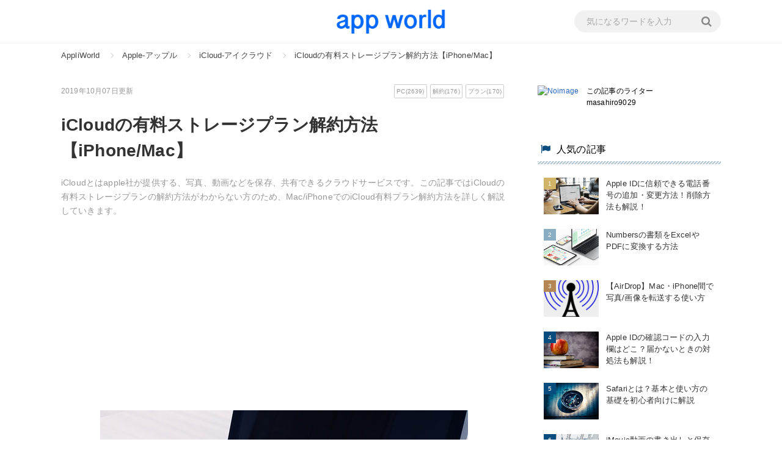

--- FILE ---
content_type: text/html; charset=utf-8
request_url: https://appli-world.jp/posts/8216
body_size: 17473
content:
<!DOCTYPE html><html lang="ja"><head><meta charset="UTF-8" />
<title>iCloudの有料ストレージプラン解約方法【iPhone/Mac】 | スマホアプリやiPhone/Androidスマホなどの各種デバイスの使い方・最新情報を紹介するメディアです。</title>
<meta name="description" content="iCloudとはapple社が提供する、写真、動画などを保存、共有できるクラウドサービスです。この記事ではiCloudの有料ストレージプランの解約方法がわからない方のため、Mac/iPhoneでのiCloud有料プラン解約方法を詳しく解説していきます。" />
<meta name="keywords" content="icloud-アイクラウド," />
<link rel="amphtml" href="/amp/8216" />
<link rel="canonical" href="https://appli-world.jp/posts/8216" />
<meta property="og:title" content="iCloudの有料ストレージプラン解約方法【iPhone/Mac】 | スマホアプリやiPhone/Androidスマホなどの各種デバイスの使い方・最新情報を紹介するメディアです。" />
<meta property="og:type" content="article" />
<meta property="og:url" content="https://appli-world.jp/posts/8216" />
<meta property="og:image" content="https://s3-ap-northeast-1.amazonaws.com/cdn.appli-world.jp/production/posts/eyecatches/000/008/216/medium.jpg?1569570679" />
<meta property="og:description" content="iCloudとはapple社が提供する、写真、動画などを保存、共有できるクラウドサービスです。この記事ではiCloudの有料ストレージプランの解約方法がわからない方のため、Mac/iPhoneでのiCloud有料プラン解約方法を詳しく解説していきます。" />
<meta property="og:locale" content="ja_JP" />
<meta name="twitter:card" content="summary_large_image" />
<meta name="twitter:title" content="iCloudの有料ストレージプラン解約方法【iPhone/Mac】" />
<meta name="twitter:description" content="iCloudとはapple社が提供する、写真、動画などを保存、共有できるクラウドサービスです。この記事ではiCloudの有料ストレージプランの解約方法がわからない方のため、Mac/iPhoneでのiCloud有料プラン解約方法を詳しく解説していきます。
" />
<meta name="twitter:image" content="https://s3-ap-northeast-1.amazonaws.com/cdn.appli-world.jp/production/posts/eyecatches/000/008/216/medium.jpg?1569570679" /><link href="https://s3-ap-northeast-1.amazonaws.com/cdn.appli-world.jp/assets/favicon-a823ac709eb9e2f41edacd77e85b3ef795ec6e0a30f78750fc197ce5796da4cc.ico" rel="shortcut icon" /><link rel="stylesheet" type="text/css" href="https://fonts.googleapis.com/css?family=Lato&subset=latin%2Clatin-ext" /><meta content="width=device-width,initial-scale=1.0,minimum-scale=1.0,maximum-scale=1.0,user-scalable=0" name="viewport" /><link rel="stylesheet" media="all" href="https://s3-ap-northeast-1.amazonaws.com/cdn.appli-world.jp/assets/service/object/project/application-f44fb3f27d61406686317d46cdb6bb624abd08f6f5026ea852745c101db9dd54.css" data-turbolinks-track="reload" /><style></style><meta content="329nkfvrhxsMnC10HZa-b_zV-ocU-JatsVQHnFnSfk8" name="google-site-verification" /><!--AW_GAMここから-->

<!-- ここからGAMタグ -->
<script async src="https://securepubads.g.doubleclick.net/tag/js/gpt.js"></script>
<script>
  window.googletag = window.googletag || {cmd: []};
  googletag.cmd.push(function() {
    googletag.defineSlot('/62532913,21835328428/p_appliworld_970x250_billboard_26015', [[728, 90], [970, 250], [970, 90], [980, 90], [1, 1], [980, 250]], 'div-gpt-ad-1578532867332-0').addService(googletag.pubads());
    googletag.defineSlot('/62532913,21835328428/p_appliworld_300x250_migicolumn-jyoudan_26015', [[160, 600], [300, 250], 'fluid', [300, 600], [1, 1]], 'div-gpt-ad-1578386382957-0').addService(googletag.pubads());
    googletag.defineSlot('/62532913,21835328428/p_appliworld_300x250_migicolumn-chudan_26015', [[1, 1], [160, 600], [300, 250], 'fluid', [300, 600]], 'div-gpt-ad-1578386392348-0').addService(googletag.pubads());
    googletag.defineSlot('/62532913,21835328428/p_appliworld_300x250_migicolumn-gedan_26015', [[160, 600], [300, 250], 'fluid', [300, 600], [1, 1]], 'div-gpt-ad-1578386398781-0').addService(googletag.pubads());
    googletag.defineSlot('/62532913,21835328428/p_appliworld_728x90_title_26015', ['fluid', [1, 1], [728, 90]], 'div-gpt-ad-1578386405889-0').addService(googletag.pubads());
    googletag.defineSlot('/62532913,21835328428/p_appliworld_300x250_InsideArticle1_26015', [[1, 1], [300, 250], [336, 280], 'fluid'], 'div-gpt-ad-1578386413213-0').addService(googletag.pubads());
    googletag.defineSlot('/62532913,21835328428/p_appliworld_300x250_InsideArticle2_26015', [[336, 280], [1, 1], 'fluid', [300, 250]], 'div-gpt-ad-1578386419766-0').addService(googletag.pubads());
    googletag.defineSlot('/62532913,21835328428/p_appliworld_300x250_kijisita1st_26015', [[336, 280], 'fluid', [1, 1], [300, 250]], 'div-gpt-ad-1578386426690-0').addService(googletag.pubads());
    googletag.defineSlot('/62532913,21835328428/p_appliworld_300x250_kijisita2nd_26015', [[336, 280], [300, 250], 'fluid', [1, 1]], 'div-gpt-ad-1578386433284-0').addService(googletag.pubads());
    googletag.defineSlot('/62532913,21835328428/p_appliworld_728x90_footer_26015', [[1, 1], [728, 90], 'fluid'], 'div-gpt-ad-1578386440394-0').addService(googletag.pubads());
    googletag.defineSlot('/62532913,21835328428/p_appliworld_728x90_overlay_26015', [728, 90], 'div-gpt-ad-1576116490208-0').addService(googletag.pubads());
    googletag.defineSlot('/21835328428,21835328428/aw/pc_outstream', [1, 1], 'pc_outstream').addService(googletag.pubads());
    googletag.pubads().enableSingleRequest();
    googletag.enableServices();
  });
</script>
<!--AW_GAMここまで--></head><body class="l-body" id="top"><header class="l-globalHeader"><div class="l-globalHeader-inner"><a class="l-globalHeader-logo" href="/"><img alt="スマホアプリやiPhone/Androidスマホなどの各種デバイスの使い方・最新情報を紹介するメディアです。" src="https://s3-ap-northeast-1.amazonaws.com/cdn.appli-world.jp/assets/logo-593ccd9491d64155f508adc5c3ff19ec2dd46ca0eabd8620122b6946cecda3ef.png" /></a><div class="l-globalHeader-search"><form class="l-globalHeader-search__form" action="/search" accept-charset="UTF-8" method="get"><input name="utf8" type="hidden" value="&#x2713;" /><input name="word" placeholder="気になるワードを入力" required="true" type="text" value="" /><button type="submit"><i class="fa fa-search"></i></button></form></div></div></header><nav class="c-breadcrumbList"><div class="c-breadcrumbListWrap"><span itemscope="itemscope" itemprop="itemListElement" itemtype="https://schema.org/ListItem"><a itemprop="item" href="/"><span itemprop="name">AppliWorld</span></a><meta itemprop="position" content="1"></meta></span><span itemscope="itemscope" itemprop="itemListElement" itemtype="https://schema.org/ListItem"><a itemprop="item" href="/category/Apple-%E3%82%A2%E3%83%83%E3%83%97%E3%83%AB"><span itemprop="name">Apple-アップル</span></a><meta itemprop="position" content="2"></meta></span><span itemscope="itemscope" itemprop="itemListElement" itemtype="https://schema.org/ListItem"><a itemprop="item" href="/tag/iCloud-アイクラウド"><span itemprop="name">iCloud-アイクラウド</span></a><meta itemprop="position" content="3"></meta></span><span itemscope="itemscope" itemprop="itemListElement" itemtype="https://schema.org/ListItem"><a itemprop="item" href="https://appli-world.jp/posts/8216"><span itemprop="name">iCloudの有料ストレージプラン解約方法【iPhone/Mac】</span></a><meta itemprop="position" content="4"></meta></span></div></nav><div class="l-contents u-clearfix"><main class="l-contentsMain"><div class="p-article"><div class="p-articleAdditionalInfo"><div class="p-articleDate"><p class="p-articleDate--updated">2019年10月07日更新</p></div><div class="p-articleTags"><ul><li><a href="/tag/PC">PC(2639)</a></li><li><a href="/tag/%E8%A7%A3%E7%B4%84">解約(176)</a></li><li><a href="/tag/%E3%83%97%E3%83%A9%E3%83%B3">プラン(170)</a></li></ul></div></div><h1 class="p-article__title">iCloudの有料ストレージプラン解約方法【iPhone/Mac】</h1><p class="p-article__description">iCloudとはapple社が提供する、写真、動画などを保存、共有できるクラウドサービスです。この記事ではiCloudの有料ストレージプランの解約方法がわからない方のため、Mac/iPhoneでのiCloud有料プラン解約方法を詳しく解説していきます。
</p><script async src="https://pagead2.googlesyndication.com/pagead/js/adsbygoogle.js"></script>
<!-- PC_説明文下 -->
<ins class="adsbygoogle"
     style="display:block; background-color:transparent"
     data-ad-client="ca-pub-9780582567100249"
     data-ad-slot="9162475931"
     data-ad-format="auto"
     data-full-width-responsive="true"></ins>
<script>
     (adsbygoogle = window.adsbygoogle || []).push({});
</script><div class="p-articleEyecatch"><img alt="iCloudの有料ストレージプラン解約方法【iPhone/Mac】のイメージ" src="//s3-ap-northeast-1.amazonaws.com/cdn.appli-world.jp/production/posts/eyecatches/000/008/216/eyecatch.jpg?1569570679" /></div><ul class="p-articleShare"><li class="p-articleShare__item"><a class="facebook" href="http://www.facebook.com/share.php?t=iCloudの有料ストレージプラン解約方法【iPhone/Mac】&amp;u=https://appli-world.jp/posts/8216"><i class="fa fa-facebook"></i></a></li><li class="p-articleShare__item"><a class="twitter" href="http://twitter.com/share?url=https://appli-world.jp/posts/8216&amp;text=iCloudの有料ストレージプラン解約方法【iPhone/Mac】"><i class="fa fa-twitter"></i></a></li><li class="p-articleShare__item"><a class="line" href="http://line.me/R/msg/text/?https://appli-world.jp/posts/8216">LINE</a></li><li class="p-articleShare__item"><a class="pocket" href="http://getpocket.com/edit?url=https://appli-world.jp/posts/8216&amp;title=iCloudの有料ストレージプラン解約方法【iPhone/Mac】"><i class="fa fa-get-pocket"></i></a></li><li class="p-articleShare__item"><a class="hatena" href="http://b.hatena.ne.jp/add?mode=confirm&amp;url=https://appli-world.jp/posts/8216&amp;title=iCloudの有料ストレージプラン解約方法【iPhone/Mac】"><i class="fa fa-hatena"></i></a></li></ul><div class="p-article_eyeCatch"></div><div class="p-article__toc"><input type="checkbox" name="check" id="toc-check" value="1" class="p-article__tocCheck" /><div class="p-article__tocHeading"><h3>目次</h3><label class="p-article__tocLabel" for="toc-check"></label></div><ol><li class="p-article__toc__h2"><a class="scroll" href="#head-ffd21326a2fa2c4c41af87758b8ac936"><span class="num">1</span><span>iCloudの有料ストレージプランの料金は？</span></a></li><li class="p-article__toc__h3"><a class="scroll" href="#head-cf0745a45a921377a31a456845dca67b"><span class="num">・</span><span>有料プランの容量と料金について</span></a></li><li class="p-article__toc__h2"><a class="scroll" href="#head-eca5ff3d8c4882c49379c24f374d3c03"><span class="num">2</span><span>iCloudの有料ストレージプラン解約方法～Mac～</span></a></li><li class="p-article__toc__h3"><a class="scroll" href="#head-de06f3a32b331ac10f88753930bddf82"><span class="num">・</span><span>手順</span></a></li><li class="p-article__toc__h2"><a class="scroll" href="#head-03db9f219f7d3671fcace6d434245899"><span class="num">3</span><span>iCloudの有料ストレージプラン解約方法～iPhone～</span></a></li><li class="p-article__toc__h3"><a class="scroll" href="#head-de06f3a32b331ac10f88753930bddf82"><span class="num">・</span><span>手順</span></a></li><li class="p-article__toc__h2"><a class="scroll" href="#head-06b82635f8b5bfe1ad411aa755f534f5"><span class="num">4</span><span>iCloudの有料ストレージプラン解約ができない場合</span></a></li><li class="p-article__toc__h3"><a class="scroll" href="#head-589670cf586184833792366446514b2e"><span class="num">・</span><span>Appleサポートに連絡</span></a></li><li class="p-article__toc__h3"><a class="scroll" href="#head-aef88e746a3b5468d060dc7ad54fb367"><span class="num">・</span><span>終わりに</span></a></li><li class="p-article__toc__h3"><a class="scroll" href="#head-ef34bc981460465949b8a559730dfcd1"><span class="num">・</span><span>合わせて読みたい！iCloudに関する記事一覧</span></a></li></ol></div><div class="u-ta-center"><script async src="https://pagead2.googlesyndication.com/pagead/js/adsbygoogle.js"></script>
<!-- PC_目次下 -->
<ins class="adsbygoogle"
     style="display:block"
     data-ad-client="ca-pub-9780582567100249"
     data-ad-slot="8952939018"
     data-ad-format="auto"
     data-full-width-responsive="true"></ins>
<script>
     (adsbygoogle = window.adsbygoogle || []).push({});
</script></div><div class="p-article__detail"><div></div><div class="p-article__heading"><h2 id="head-ffd21326a2fa2c4c41af87758b8ac936">iCloudの有料ストレージプランの料金は？</h2></div><div></div><div class="p-article_imgWrap"><figure class="p-article_img" itemprop="image" itemscope="" itemtype="http://schema.org/ImageObject"><a rel="nofollow" href="/items/8216?image_id=317357"><img itemprop="thumbnail" src="//s3-ap-northeast-1.amazonaws.com/cdn.appli-world.jp/production/imgs/images/000/317/357/original.jpeg?1570106203" /></a></figure></div><div></div><div class="p-article__text"><p>iCloudとは、<strong><span style="background-color:#ffff00;">インターネット上に自分の動画や写真などのファイルを保存、共有することができる</span></strong>サービスです。<br />
<br />
動画や写真を保存できるだけなら、ハードディスクを使えばよいと思うかもしれませんが、データをインターネット上に保存できることにより、iPhoneで撮った写真を外出中でも自宅のPCと共有することができたりします。<br />
<br />
他にもiCloudは連絡先やカレンダーをパソコンと同期する、MacやiPhoneのバックアップを自動で行ってくれるため、突然の故障や紛失などの時に役立ちます。<br />
<br />
新しくiPhoneやMacを買い換えた場合でも、手間のかかるデータ移行作業の負担がなくなり、前のパソコンのデータを自動で復元することができる非常に便利なサービスです。</p></div><div></div><div class="p-article_imgWrap"><figure class="p-article_img" itemprop="image" itemscope="" itemtype="http://schema.org/ImageObject"><a rel="nofollow" href="/items/8216?image_id=317064"><img itemprop="thumbnail" src="//s3-ap-northeast-1.amazonaws.com/cdn.appli-world.jp/production/imgs/images/000/317/064/original.jpg?1570094233" /></a></figure></div><div><script async src="https://pagead2.googlesyndication.com/pagead/js/adsbygoogle.js"></script>
<!-- PC_記事中① -->
<ins class="adsbygoogle"
     style="display:block; background-color:transparent"
     data-ad-client="ca-pub-9780582567100249"
     data-ad-slot="6344740908"
     data-ad-format="auto"
     data-full-width-responsive="true"></ins>
<script>
     (adsbygoogle = window.adsbygoogle || []).push({});
</script></div><div class="p-article__text"><p>iCloudには4つのプランがあります。5GBの無料プランはApple IDをサインインするだけで使用することが出来ますが、<strong><span style="background-color:#ffff00;">その他のプランは有料で、月額料金が発生します</span></strong>。5GBから2TBまでの幅広いプランがあるため、使用用途に合わせたプランが選べます。<br />
<br />
しかしプランの料金は利用するGBの大きさに比例して、値段も大きくなるため自分の使い方にあったプランを選択することがオススメです。</p></div><div></div><div class="p-article__link"><a target="_blank" rel="nofollow" href="https://support.apple.com/ja-jp/HT207594">iCloud ストレージをダウングレードする - Apple サポート</a><div class="p-articleLink__description">iCloud の容量が実際に必要な分よりも多くて余っている場合は、ストレージプランをダウングレードできます。
</div></div><div></div><div class="p-article__heading"><h3 id="head-cf0745a45a921377a31a456845dca67b">有料プランの容量と料金について</h3></div><div></div><div class="p-article_imgWrap"><figure class="p-article_img" itemprop="image" itemscope="" itemtype="http://schema.org/ImageObject"><a rel="nofollow" href="/items/8216?image_id=321403"><img alt="iCloudの料金表" itemprop="thumbnail" src="//s3-ap-northeast-1.amazonaws.com/cdn.appli-world.jp/production/imgs/images/000/321/403/original.png?1570426309" /></a></figure></div><div></div><div class="p-article__quote"><i class="fa fa-quote-right"></i><p><p>iCloud にサインアップすると、自動的に 5 GB の無料ストレージが使えるようになります。容量が不足してきた場合は、より大きい容量を使えるプランにアップグレードすることができます。</p>
</p></div><aside class="p-article__quoteOrigin">引用元: <a target="_blank" rel="nofollow" href="https://support.apple.com/ja-jp/HT201238">https://support.apple.com/ja-jp/HT201238</a></aside><p class="p-article__quoteComment"></p><div></div><div class="p-article__text"><p>iCloudの有料プランは「50GB」、「200GB」、「2TB」の3つです。<strong><span style="background-color:#ffff00;">「50GB」が130円/月、「200GB」が400円/月、「2TB」が2,500円/月</span></strong>で提供されています。<br />
<br />
写真、動画撮影を頻繁にする方の中には、iPhoneの容量とiCloudの無料の5GBでは心もとなく、一番安い「50GB」の有料ストレージプランを契約している方も多くいます。値段は130円/月と非常に安いため、気軽に利用することができます。<br />
<br />
しかし、機種変更などによりiCloudの有料ストレージプランが必要なくなった方もいらっしゃると思います。<br />
<br />
今回はそんな方々に向けて、Mac/iPhoneそれぞれの端末で、iCloudの有料プランから無料プランにダウングレードする方法をご紹介します。</p></div><div></div><div class="p-article__internal"><div class="p-article__internalInner"><a href="https://appli-world.jp/posts/5555"><img src="//s3-ap-northeast-1.amazonaws.com/cdn.appli-world.jp/production/posts/eyecatches/000/005/555/thumb.jpg?1561208184" alt="Thumb" />【iPhone】iCloudミュージックライブラリをオンにできないときの対処法！</a><div class="p-article__internalDescription">iPhoneでiCloudミュージックライブラリをオンにできないときの対処法を徹底解説！iC...</div></div></div><div></div><div class="p-article__heading"><h2 id="head-eca5ff3d8c4882c49379c24f374d3c03">iCloudの有料ストレージプラン解約方法～Mac～</h2></div><div><script async src="https://pagead2.googlesyndication.com/pagead/js/adsbygoogle.js"></script>
<!-- PC_記事中2 -->
<ins class="adsbygoogle"
     style="display:block; background-color:transparent"
     data-ad-client="ca-pub-9780582567100249"
     data-ad-slot="2387530660"
     data-ad-format="auto"
     data-full-width-responsive="true"></ins>
<script>
     (adsbygoogle = window.adsbygoogle || []).push({});
</script></div><div class="p-article_imgWrap"><figure class="p-article_img" itemprop="image" itemscope="" itemtype="http://schema.org/ImageObject"><a rel="nofollow" href="/items/8216?image_id=317102"><img itemprop="thumbnail" src="//s3-ap-northeast-1.amazonaws.com/cdn.appli-world.jp/production/imgs/images/000/317/102/original.png?1570095068" /></a></figure></div><div></div><div class="p-article__text"><p>外付けハードディスクを買った、DropBoxのほうが使いやすいのでそちらに乗り換える、使用頻度が少なくなった、など様々な理由で解約を検討されている方に向けて、<strong><span style="background-color:#ffff00;">MacでiCloudを解約する方法をご紹介</span></strong>します。<br />
<br />
iCloud有料ストレージプラン解約方法は以下の通りです。</p></div><div></div><div class="p-article__heading"><h3 id="head-de06f3a32b331ac10f88753930bddf82">手順</h3></div><div></div><div class="p-article_imgWrap"><figure class="p-article_img" itemprop="image" itemscope="" itemtype="http://schema.org/ImageObject"><a rel="nofollow" href="/items/8216?image_id=316955"><img alt="iCloudを選択" itemprop="thumbnail" src="//s3-ap-northeast-1.amazonaws.com/cdn.appli-world.jp/production/imgs/images/000/316/955/original.png?1570085733" /></a></figure></div><div></div><div class="p-article__text"><p>まず<strong><span style="background-color:#ffff00;">画面下のバー、Dockから「システム環境設定」</span></strong>をクリックします。「システム環境設定」を開いたら、左側にあるiCloudアイコンを選択します。</p></div><div></div><div class="p-article__heading"><h4 id="head-f46fa669e3e4e74c72fa087f716bc70d">iCloudにアクセスしストレージ管理を選択</h4></div><div></div><div class="p-article_imgWrap"><figure class="p-article_img" itemprop="image" itemscope="" itemtype="http://schema.org/ImageObject"><a rel="nofollow" href="/items/8216?image_id=316957"><img alt="管理をクリック" itemprop="thumbnail" src="//s3-ap-northeast-1.amazonaws.com/cdn.appli-world.jp/production/imgs/images/000/316/957/original.png?1570086075" /></a></figure></div><div></div><div class="p-article__text"><p>iCloudにサインインして、右下にある<strong><span style="background-color:#ffff00;">「管理」ボタンをクリック</span></strong>することでストレージ管理画面を開きます。</p></div><div><script async src="https://pagead2.googlesyndication.com/pagead/js/adsbygoogle.js"></script>
<!-- PC_記事中3 -->
<ins class="adsbygoogle"
     style="display:block; background-color:transparent"
     data-ad-client="ca-pub-9780582567100249"
     data-ad-slot="3317468958"
     data-ad-format="auto"
     data-full-width-responsive="true"></ins>
<script>
     (adsbygoogle = window.adsbygoogle || []).push({});
</script></div><div class="p-article_imgWrap"><figure class="p-article_img" itemprop="image" itemscope="" itemtype="http://schema.org/ImageObject"><a rel="nofollow" href="/items/8216?image_id=316958"><img alt="ストレージプランをクリック" itemprop="thumbnail" src="//s3-ap-northeast-1.amazonaws.com/cdn.appli-world.jp/production/imgs/images/000/316/958/original.png?1570086205" /></a></figure></div><div></div><div class="p-article__text"><p>ストレージ管理画面へ移動したら、右上にある<strong><span style="background-color:#ffff00;">「ストレージプランを変更」ボタン</span></strong>をクリックします。</p></div><div></div><div class="p-article__heading"><h4 id="head-59f5768d55c5d1f59a8eecf7114974db">ダウングレードオプションを選択</h4></div><div></div><div class="p-article_imgWrap"><figure class="p-article_img" itemprop="image" itemscope="" itemtype="http://schema.org/ImageObject"><a rel="nofollow" href="/items/8216?image_id=316959"><img alt="ダウングレードオプションをクリック" itemprop="thumbnail" src="//s3-ap-northeast-1.amazonaws.com/cdn.appli-world.jp/production/imgs/images/000/316/959/original.png?1570086310" /></a></figure></div><div></div><div class="p-article__text"><p>iCloudストレージのアップデート画面が開いたら、右下にある<strong><span style="background-color:#ffff00;">「ダウングレードオプション」ボタン</span></strong>をクリックします。</p></div><div></div><div class="p-article__heading"><h4 id="head-8ebf15a92b5eae0fbf8849cf03a1687a">Apple IDのパスワードを入力</h4></div><div></div><div class="p-article_imgWrap"><figure class="p-article_img" itemprop="image" itemscope="" itemtype="http://schema.org/ImageObject"><a rel="nofollow" href="/items/8216?image_id=316971"><img alt="AppleIDのパスワード入力" itemprop="thumbnail" src="//s3-ap-northeast-1.amazonaws.com/cdn.appli-world.jp/production/imgs/images/000/316/971/original.png?1570086919" /></a></figure></div><div></div><div class="p-article__text"><p>Apple IDの<strong><span style="background-color:#ffff00;">パスワードを入力</span></strong>し、右下の<strong><span style="background-color:#ffff00;">「管理」ボタンをクリック</span></strong>します。</p></div><div><script async src="https://pagead2.googlesyndication.com/pagead/js/adsbygoogle.js"></script>
<!-- PC_記事中4 -->
<ins class="adsbygoogle"
     style="display:block; background-color:transparent"
     data-ad-client="ca-pub-9780582567100249"
     data-ad-slot="8378223949"
     data-ad-format="auto"
     data-full-width-responsive="true"></ins>
<script>
     (adsbygoogle = window.adsbygoogle || []).push({});
</script></div><div class="p-article_imgWrap"><figure class="p-article_img" itemprop="image" itemscope="" itemtype="http://schema.org/ImageObject"><a rel="nofollow" href="/items/8216?image_id=316973"><img alt="ダウングレードの画面" itemprop="thumbnail" src="//s3-ap-northeast-1.amazonaws.com/cdn.appli-world.jp/production/imgs/images/000/316/973/original.png?1570087108" /></a></figure></div><div></div><div class="p-article__text"><p>パスワードを入力することで、ダウングレードオプションの画面が開きます。「5GB」を選択し、<strong><span style="background-color:#ffff00;">右下の「完了」ボタンをクリック</span></strong>すれば終わりです。<br />
<br />
1：システム環境設定　&rarr;　iCloudを選択<br />
2：iCloudにサインイン　&rarr;　「管理」を選択<br />
3：「ストレージプランを変更」ボタンをクリック<br />
4：「ダウングレードオプション」ボタンをクリック<br />
5：パスワード入力　&rarr;　「管理」ボタンを選択<br />
6：「5GB」の無料を選択　&rarr;　「完了」ボタンを選択<br />
<br />
以上がMacでiCloudを解約する方法です。</p></div><div></div><div class="p-article__internal"><div class="p-article__internalInner"><a href="https://appli-world.jp/posts/6310"><img src="//s3-ap-northeast-1.amazonaws.com/cdn.appli-world.jp/production/posts/eyecatches/000/006/310/thumb.jpg?1563943520" alt="Thumb" />Windows10に「iCloud for Windows」をインストールする方法！</a><div class="p-article__internalDescription">iCloud for Windowsの使い方を実際のWindows10の画面で解説しながらご...</div></div></div><div></div><div class="p-article__heading"><h2 id="head-03db9f219f7d3671fcace6d434245899">iCloudの有料ストレージプラン解約方法～iPhone～</h2></div><div></div><div class="p-article_imgWrap"><figure class="p-article_img" itemprop="image" itemscope="" itemtype="http://schema.org/ImageObject"><a rel="nofollow" href="/items/8216?image_id=317112"><img itemprop="thumbnail" src="//s3-ap-northeast-1.amazonaws.com/cdn.appli-world.jp/production/imgs/images/000/317/112/original.jpg?1570095151" /></a></figure></div><div></div><div class="p-article__text"><p>次はPCではなくiPhoneでiCloudの解約を行いたい方のために、<strong><span style="background-color:#ffff00;">iPhoneでのiCloud有料ストレージプラン解約方法をご紹介</span></strong>します。iCloudの有料ストレージプラン解約方法は以下の通りです。</p></div><div></div><div class="p-article__heading"><h3 id="head-de06f3a32b331ac10f88753930bddf82">手順</h3></div><div></div><div class="p-article_imgWrap"><figure class="p-article_img" itemprop="image" itemscope="" itemtype="http://schema.org/ImageObject"><a rel="nofollow" href="/items/8216?image_id=317015"><img alt="「Apple ID」をクリック" itemprop="thumbnail" src="//s3-ap-northeast-1.amazonaws.com/cdn.appli-world.jp/production/imgs/images/000/317/015/original.PNG?1570091862" /></a></figure></div><div></div><div class="p-article__text"><p>まずiPhoneのホーム画面から歯車マークの「設定」をクリックして設定画面を開き、一番上にある「Apple ID」のタブをクリックします。</p></div><div></div><div class="p-article__heading"><h4 id="head-f46fa669e3e4e74c72fa087f716bc70d">iCloudにアクセスしストレージ管理を選択</h4></div><div></div><div class="p-article_imgWrap"><figure class="p-article_img" itemprop="image" itemscope="" itemtype="http://schema.org/ImageObject"><a rel="nofollow" href="/items/8216?image_id=317197"><img alt="Apple IDの画面" itemprop="thumbnail" src="//s3-ap-northeast-1.amazonaws.com/cdn.appli-world.jp/production/imgs/images/000/317/197/original.PNG?1570098813" /></a></figure></div><div></div><div class="p-article__text"><p>「Apple ID」の画面を開いたら、画面真ん中にある<strong><span style="background-color:#ffff00;">「iCloud」をクリック</span></strong>します。</p></div><div></div><div class="p-article_imgWrap"><figure class="p-article_img" itemprop="image" itemscope="" itemtype="http://schema.org/ImageObject"><a rel="nofollow" href="/items/8216?image_id=317018"><img alt="「ストレージを管理」をクリック" itemprop="thumbnail" src="//s3-ap-northeast-1.amazonaws.com/cdn.appli-world.jp/production/imgs/images/000/317/018/original.PNG?1570092085" /></a></figure></div><div></div><div class="p-article__text"><p>「iCloud」の画面が開いたら、<strong><span style="background-color:#ffff00;">「ストレージ管理」をクリック</span></strong>します。</p></div><div></div><div class="p-article__heading"><h4 id="head-98aaa1ed22dd06014aa0696000925fce">ストレージプランを変更を選択</h4></div><div></div><div class="p-article_imgWrap"><figure class="p-article_img" itemprop="image" itemscope="" itemtype="http://schema.org/ImageObject"><a rel="nofollow" href="/items/8216?image_id=317020"><img alt="「ストレージプランを変更」をクリック" itemprop="thumbnail" src="//s3-ap-northeast-1.amazonaws.com/cdn.appli-world.jp/production/imgs/images/000/317/020/original.PNG?1570092234" /></a></figure></div><div></div><div class="p-article__text"><p>iCloudのストレージ管理画面を開いたら、<strong><span style="background-color:#ffff00;">「ストレージプランを変更」をクリック</span></strong>します。</p></div><div></div><div class="p-article__heading"><h4 id="head-59f5768d55c5d1f59a8eecf7114974db">ダウングレードオプションを選択</h4></div><div></div><div class="p-article_imgWrap"><figure class="p-article_img" itemprop="image" itemscope="" itemtype="http://schema.org/ImageObject"><a rel="nofollow" href="/items/8216?image_id=321434"><img alt="パスワードを入力" itemprop="thumbnail" src="//s3-ap-northeast-1.amazonaws.com/cdn.appli-world.jp/production/imgs/images/000/321/434/original.PNG?1570427115" /></a></figure></div><div></div><div class="p-article__text"><p>ストレージプランを変更するにはApple IDにサインインする必要があるので、<strong><span style="background-color:#ffff00;">パスワードを入力してください。</span></strong>直前に何かしらの形でパスワード入力をしている場合、この画面は出てきません。</p></div><div></div><div class="p-article_imgWrap"><figure class="p-article_img" itemprop="image" itemscope="" itemtype="http://schema.org/ImageObject"><a rel="nofollow" href="/items/8216?image_id=317021"><img alt="「ダウングレードオプション」をクリック" itemprop="thumbnail" src="//s3-ap-northeast-1.amazonaws.com/cdn.appli-world.jp/production/imgs/images/000/317/021/original.PNG?1570092433" /></a></figure></div><div></div><div class="p-article__text"><p>パスワードを入力した後、<strong><span style="background-color:#ffff00;">「ダウングレードオプション」をクリック</span></strong>してください。</p></div><div></div><div class="p-article__heading"><h4 id="head-e37ea809c589cd22bcb895610c6d8002">無料を選択</h4></div><div></div><div class="p-article_imgWrap"><figure class="p-article_img" itemprop="image" itemscope="" itemtype="http://schema.org/ImageObject"><a rel="nofollow" href="/items/8216?image_id=317023"><img alt="無料をクリック" itemprop="thumbnail" src="//s3-ap-northeast-1.amazonaws.com/cdn.appli-world.jp/production/imgs/images/000/317/023/original.PNG?1570092487" /></a></figure></div><div></div><div class="p-article__text"><p>ダウングレードの選択の欄から<strong><span style="background-color:#ffff00;">無料を選択し、右上の「完了」ボタン</span></strong>を押してください。<br />
<br />
1：設定画面　&rarr;　「Apple ID」を選択<br />
2：「iCloud」ボタンを選択<br />
3：「ストレージ管理」ボタンをクリック<br />
4：「ストレージプランを変更」ボタンをクリック<br />
5：Apple IDパスワードを入力<br />
6：「ダウングレードオプション」ボタンをクリック<br />
7：「無料」を選択　&rarr;　「完了」ボタンを選択<br />
<br />
以上がiPhoneでiCloudを解約する方法です。</p></div><div></div><div class="p-article__internal"><div class="p-article__internalInner"><a href="https://appli-world.jp/posts/5498"><img src="//s3-ap-northeast-1.amazonaws.com/cdn.appli-world.jp/production/posts/eyecatches/000/005/498/thumb.jpg?1561518355" alt="Thumb" />【PC】iCloudにログイン/サインインする方法！できないときの対処法も解説！</a><div class="p-article__internalDescription">ここではPCでのiCloudにログイン/サインインする方法について説明しています。また、PC...</div></div></div><div></div><div class="p-article__heading"><h2 id="head-06b82635f8b5bfe1ad411aa755f534f5">iCloudの有料ストレージプラン解約ができない場合</h2></div><div></div><div class="p-article_imgWrap"><figure class="p-article_img" itemprop="image" itemscope="" itemtype="http://schema.org/ImageObject"><a rel="nofollow" href="/items/8216?image_id=317154"><img itemprop="thumbnail" src="//s3-ap-northeast-1.amazonaws.com/cdn.appli-world.jp/production/imgs/images/000/317/154/original.png?1570096952" /></a></figure></div><div></div><div class="p-article__text"><p>以上がMac/iPhoneでのiCloud有料ストレージプランを解約する方法です。Mac/iPhoneのどちらともwebページ上で解約するのではなく、端末の環境設定から解約することができます。<br />
<br />
WindowsOSでiCloudの有料ストレージプランを解約することも可能です。Windows用のiCloudアプリケーションをダウンロードすることで、アプリケーションの中から解約することができます。<br />
<br />
以上の方法を試してみてもiCloudが解約できない場合の対処法として、<strong><span style="background-color:#ffff00;">他の端末でiCloudを解約してみるか、Mac/iPhoneの再起動をしてみてください。</span></strong>再起動することでMacやiPhoneのなかで発生していたムダが解消され、正常化されることがあります。</p></div><div></div><div class="p-article__heading"><h3 id="head-589670cf586184833792366446514b2e">Appleサポートに連絡</h3></div><div></div><div class="p-article_imgWrap"><figure class="p-article_img" itemprop="image" itemscope="" itemtype="http://schema.org/ImageObject"><a rel="nofollow" href="/items/8216?image_id=321435"><img itemprop="thumbnail" src="//s3-ap-northeast-1.amazonaws.com/cdn.appli-world.jp/production/imgs/images/000/321/435/original.png?1570427569" /></a></figure></div><div></div><div class="p-article__text"><p>以上の方法を試しても解約できない場合、Appleサポートに問い合わせることをオススメします。Appleサポートとは、Mac/iPhoneなどのapple製品を使用していて不具合が起きたとき、相談できるサービスです。<br />
<br />
自分では解決できない問題が起きている場合、Appleサポートに連絡することで、専門家にオンライン上でメールやチャットによるサポートを受けることが出来ます。<br />
<br />
またメールが苦手な場合には、下記のApple サポートラインに電話することで、<strong><span style="background-color:#ffff00;">電話でのサポートを受けることも可能</span></strong>です。他にもAppleサポートの公式アプリもあり、アプリ上でAppleサポートと連絡を取ることが可能です。<br />
&nbsp;
<table border="1" cellpadding="1" cellspacing="1">
	<tbody>
		<tr>
			<td>Apple サポートライン（0120-277-535）<br />
			月〜金：午前9時〜午後7時、土日：午前9時〜午後5時</td>
		</tr>
	</tbody>
</table>
</p></div><div></div><div class="p-article__heading"><h3 id="head-aef88e746a3b5468d060dc7ad54fb367">終わりに</h3></div><div></div><div class="p-article_imgWrap"><figure class="p-article_img" itemprop="image" itemscope="" itemtype="http://schema.org/ImageObject"><a rel="nofollow" href="/items/8216?image_id=317460"><img itemprop="thumbnail" src="//s3-ap-northeast-1.amazonaws.com/cdn.appli-world.jp/production/imgs/images/000/317/460/original.jpg?1570113552" /></a></figure></div><div></div><div class="p-article__text"><p>今回は、iCloud有料ストレージプランの解約方法についてご紹介させていただきました。iCloudは非常に便利なサービスですが、必要がなくなった時に<strong><span style="background-color:#ffff00;">解約の方法を知らずに放っておいてしまうと、毎月の料金が発生</span></strong>してしまいます。<br />
<br />
iCloudを使う必要が無くなった時には忘れずに解約しておくことをオススメします。有料ストレージプランから無料プランに変更したい方でお困りの方は、参考にしていただけると幸いです。</p></div><div></div><div class="p-article__heading"><h3 id="head-ef34bc981460465949b8a559730dfcd1">合わせて読みたい！iCloudに関する記事一覧</h3></div><div></div><div class="p-article__internal"><div class="p-article__internalInner"><a href="https://appli-world.jp/posts/5992"><img src="//s3-ap-northeast-1.amazonaws.com/cdn.appli-world.jp/production/posts/eyecatches/000/005/992/thumb.jpg?1562633829" alt="Thumb" />AppleはTouch ID/Face IDで「iCloud.com」へのサインインをテスト中！</a><div class="p-article__internalDescription">Appleの「iCloud.com」はサインイン時にFace ID/Touch IDでの生体...</div></div></div><div></div><div class="p-article__internal"><div class="p-article__internalInner"><a href="https://appli-world.jp/posts/5549"><img src="//s3-ap-northeast-1.amazonaws.com/cdn.appli-world.jp/production/posts/eyecatches/000/005/549/thumb.jpg?1561200173" alt="Thumb" />【iCloudミュージックライブラリ】オン/オフどちらがいいのか解説！</a><div class="p-article__internalDescription">iCloudミュージックライブラリの設定はオンとオフどちらがいい？iCloudミュージックラ...</div></div></div><div></div><div class="p-article__internal"><div class="p-article__internalInner"><a href="https://appli-world.jp/posts/5518"><img src="//s3-ap-northeast-1.amazonaws.com/cdn.appli-world.jp/production/posts/eyecatches/000/005/518/thumb.jpg?1561264223" alt="Thumb" />【iPhone】iCloudミュージックライブラリが表示されないときの対処法！</a><div class="p-article__internalDescription">iPhoneでiCloudミュージックライブラリが表示されない時、どうすればいいのでしょうか...</div></div></div><div></div><div class="p-article__internal"><div class="p-article__internalInner"><a href="https://appli-world.jp/posts/5486"><img src="//s3-ap-northeast-1.amazonaws.com/cdn.appli-world.jp/production/posts/eyecatches/000/005/486/thumb.jpg?1561071309" alt="Thumb" />iCloudへのログイン/サインインの方法を解説！【iPhone/iPad】</a><div class="p-article__internalDescription">iCloudへのログイン/サインイン方法が分からなくなってしまった場合は、基本的な方法を振り...</div></div></div><div class="u-mt-15"><div style="display: flex; margin-bottom:20px;"><div><!-- /62532913/p_appliworld_300x250_kijisita1st_26015 -->
<div id='div-gpt-ad-1578386426690-0'>
<script>
googletag.cmd.push(function() { googletag.display('div-gpt-ad-1578386426690-0'); });
</script>
</div></div><div style="margin-left: 30px"><!-- /62532913/p_appliworld_300x250_kijisita2nd_26015 -->
<div id='div-gpt-ad-1578386433284-0'>
<script>
googletag.cmd.push(function() { googletag.display('div-gpt-ad-1578386433284-0'); });
</script>
</div></div></div>
<!--ここからレコメンド-->
<ins id="zucks-widget-parent_6a162bf24c"></ins>
<script type="text/javascript">
  (window.gZgokZoeQueue = (window.gZgokZoeQueue || [])).push({ frameId: "_6a162bf24c" });
  (window.gZgokZoeWidgetQueue = (window.gZgokZoeWidgetQueue || [])).push({frameId: "_6a162bf24c", parent: "#zucks-widget-parent_6a162bf24c" });
</script>
<script src="https://j.zoe.zucks.net/zoe.min.js" defer></script>
<!--ここまでレコメンド--></div></div><div class="p-articleRelatedPosts"><div class="p-articleRelatedPosts__heading"><h2><i class="fa fa-map-marker"></i>関連するまとめ</h2></div><div class="c-relatedPosts"><ul><!--ここから関連枠１-->
<ins id="zucks-widget-parent_fd0e3e1e08"></ins>
<script type="text/javascript">
  (window.gZgokZoeQueue = (window.gZgokZoeQueue || [])).push({ frameId: "_fd0e3e1e08" });
  (window.gZgokZoeWidgetQueue = (window.gZgokZoeWidgetQueue || [])).push({frameId: "_fd0e3e1e08", parent: "#zucks-widget-parent_fd0e3e1e08" });
</script>
<script src="https://j.zoe.zucks.net/zoe.min.js" defer></script>
<!--ここまで関連枠１-->
<!--ここから関連枠２ -->
<ins id="zucks-widget-parent_60394a6eb8"></ins>
<script type="text/javascript">
  (window.gZgokZoeQueue = (window.gZgokZoeQueue || [])).push({ frameId: "_60394a6eb8" });
  (window.gZgokZoeWidgetQueue = (window.gZgokZoeWidgetQueue || [])).push({frameId: "_60394a6eb8", parent: "#zucks-widget-parent_60394a6eb8" });
</script>
<script src="https://j.zoe.zucks.net/zoe.min.js" defer></script>
<!--ここまで関連枠２--><li><a href="/posts/18248"><div class="c-relatedPosts__thumb lazyload" data-bg="//s3-ap-northeast-1.amazonaws.com/cdn.appli-world.jp/production/posts/eyecatches/000/018/248/thumb.jpg?1724122619" style="background-size: cover; background-repeat: no-repeat; background-position: 50%"></div><div class="c-relatedPosts__content"><h3 class="c-relatedPosts__title">Pornhubの動画をスマホやPCにダウンロードして無料保存する方法を解説！</h3><p class="c-relatedPosts__description">現在、Pornhubの公式の方法では無料で動画をダウンロード保存することができません。PCやスマホにPornhubの動画を無料で保存するためにはどうしたらいいのでしょうか。こ...</p></div></a></li><li><a href="/posts/18173"><div class="c-relatedPosts__thumb lazyload" data-bg="//s3-ap-northeast-1.amazonaws.com/cdn.appli-world.jp/production/posts/eyecatches/000/018/173/thumb.jpg?1692887339" style="background-size: cover; background-repeat: no-repeat; background-position: 50%"></div><div class="c-relatedPosts__content"><h3 class="c-relatedPosts__title">Kindle Unlimitedの登録方法は？読み放題の使い方・料金から解約方法まで解説</h3><p class="c-relatedPosts__description">Amazonの電子書籍を読めるKindle Unlimitedは、登録することで様々な本を閲覧することができます。そんなKindle Unlimitedにはどうやって登録する...</p></div></a></li><li><a href="/posts/18170"><div class="c-relatedPosts__thumb lazyload" data-bg="//s3-ap-northeast-1.amazonaws.com/cdn.appli-world.jp/production/posts/eyecatches/000/018/170/thumb.png?1692539370" style="background-size: cover; background-repeat: no-repeat; background-position: 50%"></div><div class="c-relatedPosts__content"><h3 class="c-relatedPosts__title">Kindle Unlimitedの支払い方法や確認・変更する方法！引き落とし日についても</h3><p class="c-relatedPosts__description">Kindle本の読み放題サービス「Kindle Unlimited」は、月額料金がかかるため支払い方法の設定が必要となります。Kindle Unlimitedの支払い方法や現...</p></div></a></li><li><a href="/posts/18168"><div class="c-relatedPosts__thumb lazyload" data-bg="//s3-ap-northeast-1.amazonaws.com/cdn.appli-world.jp/production/posts/eyecatches/000/018/168/thumb.jpg?1692284715" style="background-size: cover; background-repeat: no-repeat; background-position: 50%"></div><div class="c-relatedPosts__content"><h3 class="c-relatedPosts__title">Kindleでスクリーンショットを撮る方法や画像の保存先・PCへの取り込み方を解説</h3><p class="c-relatedPosts__description">Amazonの電子書籍を読めるKindleでは、画面のスクリーンショット/スクショの撮影ができます。Kindleでスクリーンショット/スクショを撮る場合どういったやり方をする...</p></div></a></li><li><a href="/posts/18156"><div class="c-relatedPosts__thumb lazyload" data-bg="//s3-ap-northeast-1.amazonaws.com/cdn.appli-world.jp/production/posts/eyecatches/000/018/156/thumb.png?1689764422" style="background-size: cover; background-repeat: no-repeat; background-position: 50%"></div><div class="c-relatedPosts__content"><h3 class="c-relatedPosts__title">Kindle Unlimitedキャンペーン「2ヶ月99円」がお得！登録方法や注意点を解説</h3><p class="c-relatedPosts__description">Kindle UnlimitedはAmazonのKindle本の多くを読み放題にできるものですが、稀に「2ヶ月99円」のキャンペーンがおこなわれることがあります。Kindle...</p></div></a></li><li><a href="/posts/18142"><div class="c-relatedPosts__thumb lazyload" data-bg="//s3-ap-northeast-1.amazonaws.com/cdn.appli-world.jp/production/posts/eyecatches/000/018/142/thumb.png?1688111075" style="background-size: cover; background-repeat: no-repeat; background-position: 50%"></div><div class="c-relatedPosts__content"><h3 class="c-relatedPosts__title">ギガファイル便でのファイルの受け取り方！スマホ/PC別にダウンロード・削除方法を解説</h3><p class="c-relatedPosts__description">ギガファイル便/GigaFile便でファイルが送信されてきた場合、どういった受け取り方をすればいいかわからないという人もいるかと思います。ギガファイル便ではファイルをどういっ...</p></div></a></li><li><a href="/posts/18136"><div class="c-relatedPosts__thumb lazyload" data-bg="//s3-ap-northeast-1.amazonaws.com/cdn.appli-world.jp/production/posts/eyecatches/000/018/136/thumb.jpg?1687786393" style="background-size: cover; background-repeat: no-repeat; background-position: 50%"></div><div class="c-relatedPosts__content"><h3 class="c-relatedPosts__title">Netflixの画質(HD/フルHD/4K)の違いや設定方法！画質が悪い時の対処法も</h3><p class="c-relatedPosts__description">NetflixにはHDやフルHD、4Kといった画質の違いがあり、任意のものに設定変更することも可能です。Netflixの画質はどうやって設定変更するのか、Netflixの画質...</p></div></a></li><li><a href="/posts/18133"><div class="c-relatedPosts__thumb lazyload" data-bg="//s3-ap-northeast-1.amazonaws.com/cdn.appli-world.jp/production/posts/eyecatches/000/018/133/thumb.png?1687677407" style="background-size: cover; background-repeat: no-repeat; background-position: 50%"></div><div class="c-relatedPosts__content"><h3 class="c-relatedPosts__title">OneDriveのファイルやフォルダーが削除できない時の対処法</h3><p class="c-relatedPosts__description">OneDrive上でファイルやフォルダーを作成することもある反面、削除することも多いです。その際、OneDriveでファイルやフォルダーを削除しようとしてもできないことがあり...</p></div></a></li><li><a href="/posts/18128"><div class="c-relatedPosts__thumb lazyload" data-bg="//s3-ap-northeast-1.amazonaws.com/cdn.appli-world.jp/production/posts/eyecatches/000/018/128/thumb.png?1687364418" style="background-size: cover; background-repeat: no-repeat; background-position: 50%"></div><div class="c-relatedPosts__content"><h3 class="c-relatedPosts__title">OneDriveとSharePointの違いは？容量/料金/活用方法やを同期・共有方法を解説</h3><p class="c-relatedPosts__description">MicrosoftのOneDriveとSharePointは、どちらもファイルの共有等が可能なクラウドストレージサービスです。そんなOneDriveとSharePointとは...</p></div></a></li><li><a href="/posts/18106"><div class="c-relatedPosts__thumb lazyload" data-bg="//s3-ap-northeast-1.amazonaws.com/cdn.appli-world.jp/production/posts/eyecatches/000/018/106/thumb.png?1683800051" style="background-size: cover; background-repeat: no-repeat; background-position: 50%"></div><div class="c-relatedPosts__content"><h3 class="c-relatedPosts__title">Amazonの領収書をスマホから発行する方法！PC版のサイトから確認できる！</h3><p class="c-relatedPosts__description">Amazonで購入した商品の領収書の発行は、スマホからでもおこなうことができます。ただし、そのためにはPC版のサイトの利用が必要です。どうやってAmazonの領収書をスマホか...</p></div></a></li><li><a href="/posts/18104"><div class="c-relatedPosts__thumb lazyload" data-bg="//s3-ap-northeast-1.amazonaws.com/cdn.appli-world.jp/production/posts/eyecatches/000/018/104/thumb.png?1683729043" style="background-size: cover; background-repeat: no-repeat; background-position: 50%"></div><div class="c-relatedPosts__content"><h3 class="c-relatedPosts__title">Amazonの領収書をPDFで保存・印刷して発行する方法【PC/スマホ】</h3><p class="c-relatedPosts__description">Amazonで購入した商品の領収書が必要となる場合に、PDFという形で保存したり、それを印刷したりすることができます。Amazonで領収書をPDFで出力したり、印刷して置いた...</p></div></a></li><li><a href="/posts/18075"><div class="c-relatedPosts__thumb lazyload" data-bg="//s3-ap-northeast-1.amazonaws.com/cdn.appli-world.jp/production/posts/eyecatches/000/018/075/thumb.jpg?1680777020" style="background-size: cover; background-repeat: no-repeat; background-position: 50%"></div><div class="c-relatedPosts__content"><h3 class="c-relatedPosts__title">iPhoneでGIF画像を保存する方法！動かない/再生できない原因と対処法も</h3><p class="c-relatedPosts__description">iPhoneでは、動く画像としても利用可能なGIF画像を保存することができます。どうやってiPhoneでGIF画像を保存/ダウンロードするのか、保存したGIF画像がiPhon...</p></div></a></li><li><a href="/posts/18029"><div class="c-relatedPosts__thumb lazyload" data-bg="//s3-ap-northeast-1.amazonaws.com/cdn.appli-world.jp/production/posts/eyecatches/000/018/029/thumb.png?1676732390" style="background-size: cover; background-repeat: no-repeat; background-position: 50%"></div><div class="c-relatedPosts__content"><h3 class="c-relatedPosts__title">Gmailの添付ファイルが見れない/ダウンロードできない原因と対処法</h3><p class="c-relatedPosts__description">PCブラウザやスマホなどGmail宛に添付ファイルを送信してもらっても見れないという場合、様々な原因が考えられます。Gmailの添付ファイルを見れない/ダウンロードできない場...</p></div></a></li><li><a href="/posts/17968"><div class="c-relatedPosts__thumb lazyload" data-bg="//s3-ap-northeast-1.amazonaws.com/cdn.appli-world.jp/production/posts/eyecatches/000/017/968/thumb.jpg?1671458458" style="background-size: cover; background-repeat: no-repeat; background-position: 50%"></div><div class="c-relatedPosts__content"><h3 class="c-relatedPosts__title">LINEの背景を黒くするダークモードとは？設定・解除方法【Android/iPhone/PC】</h3><p class="c-relatedPosts__description">LINEで背景を黒くする「ダークモード」に設定することができます。Android/iPhone/PCそれぞれでLINEをダークモードに設定して背景を黒くしたり、逆にダークモー...</p></div></a></li><li><a href="/posts/17886"><div class="c-relatedPosts__thumb lazyload" data-bg="//s3-ap-northeast-1.amazonaws.com/cdn.appli-world.jp/production/posts/eyecatches/000/017/886/thumb.jpg?1666707584" style="background-size: cover; background-repeat: no-repeat; background-position: 50%"></div><div class="c-relatedPosts__content"><h3 class="c-relatedPosts__title">Discord(ディスコード)で配信！画面共有のやり方を解説【PC/スマホ】</h3><p class="c-relatedPosts__description">Discord(ディスコード)を利用してゲーム配信などをする人も多いですが、その際に画面共有の方法を知っておく必要があります。Discord(ディスコード)で配信時に画面共有...</p></div></a></li><li><a href="/posts/17837"><div class="c-relatedPosts__thumb lazyload" data-bg="//s3-ap-northeast-1.amazonaws.com/cdn.appli-world.jp/production/posts/eyecatches/000/017/837/thumb.jpg?1664169106" style="background-size: cover; background-repeat: no-repeat; background-position: 50%"></div><div class="c-relatedPosts__content"><h3 class="c-relatedPosts__title">「iCloudミュージックライブラリはオンです」でiPhoneと同期できない時の対処法</h3><p class="c-relatedPosts__description">iTunesでiPhoneに音楽を同期する際、iCloudミュージックライブラリはオンですと表示されて同期できないことがあります。そこで今回は、iCloudミュージックライブ...</p></div></a></li><li><a href="/posts/17809"><div class="c-relatedPosts__thumb lazyload" data-bg="//s3-ap-northeast-1.amazonaws.com/cdn.appli-world.jp/production/posts/eyecatches/000/017/809/thumb.jpg?1662647787" style="background-size: cover; background-repeat: no-repeat; background-position: 50%"></div><div class="c-relatedPosts__content"><h3 class="c-relatedPosts__title">【Apex/FPS共通】コンバーターの見分け方！感度/移動でマウサーか分かる？</h3><p class="c-relatedPosts__description">ApexなどのFPSゲームではコンバーターを利用しているユーザーも多く、そういった相手を通報しようとする場合は見分け方を知っている必要があります。ApexなどのFPSゲームで...</p></div></a></li><li><a href="/posts/17800"><div class="c-relatedPosts__thumb lazyload" data-bg="//s3-ap-northeast-1.amazonaws.com/cdn.appli-world.jp/production/posts/eyecatches/000/017/800/thumb.jpg?1662527406" style="background-size: cover; background-repeat: no-repeat; background-position: 50%"></div><div class="c-relatedPosts__content"><h3 class="c-relatedPosts__title">パソコンの画面をテレビに映す・無線(Wi-Fi)接続する方法を解説！</h3><p class="c-relatedPosts__description">パソコンの画面をテレビに映す場合、無線(Wi-Fi)での接続も可能です。ミラーリングに対応した機器さえあればパソコンとテレビを無線接続することができますので、この記事ではAi...</p></div></a></li><li><a href="/posts/17796"><div class="c-relatedPosts__thumb lazyload" data-bg="//s3-ap-northeast-1.amazonaws.com/cdn.appli-world.jp/production/posts/eyecatches/000/017/796/thumb.jpg?1662475276" style="background-size: cover; background-repeat: no-repeat; background-position: 50%"></div><div class="c-relatedPosts__content"><h3 class="c-relatedPosts__title">パソコンとテレビを接続したいのにHDMI端子がない時の対処・設定方法</h3><p class="c-relatedPosts__description">パソコンとテレビを接続したいのにテレビやパソコンにHDMI端子がないため接続できない、ということがあります。HDMI端子がない場合でもパソコンとテレビを接続できる方法はありま...</p></div></a></li><li><a href="/posts/17795"><div class="c-relatedPosts__thumb lazyload" data-bg="//s3-ap-northeast-1.amazonaws.com/cdn.appli-world.jp/production/posts/eyecatches/000/017/795/thumb.jpg?1662389305" style="background-size: cover; background-repeat: no-repeat; background-position: 50%"></div><div class="c-relatedPosts__content"><h3 class="c-relatedPosts__title">パソコンの画面をテレビに！有線(HDMIケーブル)で接続・繋ぐ方法を解説</h3><p class="c-relatedPosts__description">ノートPCなどの画面を大画面で見たいという場合、HDMIケーブルで有線接続することでテレビに映し出すことができます。ノートPCなどの画面をHDMIケーブルで有線接続してテレビ...</p></div></a></li></ul></div></div><div class="p-articleRelatedKeywords"><div class="p-articleRelatedKeywords__heading"><h2><i class="fa fa-tags"></i>関連するキーワード</h2></div><div class="c-keywords"><ul><li><a href="/tag/PC"><i class="fa fa-hashtag"></i><span>PC</span></a></li><li><a href="/tag/%E8%A7%A3%E7%B4%84"><i class="fa fa-hashtag"></i><span>解約</span></a></li><li><a href="/tag/%E3%83%97%E3%83%A9%E3%83%B3"><i class="fa fa-hashtag"></i><span>プラン</span></a></li><li><a href="/tag/%E3%82%B9%E3%83%88%E3%83%AC%E3%83%BC%E3%82%B8"><i class="fa fa-hashtag"></i><span>ストレージ</span></a></li><li><a href="/tag/%E3%82%AF%E3%83%A9%E3%82%A6%E3%83%89"><i class="fa fa-hashtag"></i><span>クラウド</span></a></li><li><a href="/tag/%20%E3%82%B9%E3%83%9E%E3%83%9B"><i class="fa fa-hashtag"></i><span> スマホ</span></a></li><li><a href="/tag/iCloud-%E3%82%A2%E3%82%A4%E3%82%AF%E3%83%A9%E3%82%A6%E3%83%89"><i class="fa fa-hashtag"></i><span>iCloud-アイクラウド</span></a></li></ul></div></div><div class="u-mt-10"><!-- /62532913/p_appliworld_728x90_footer_26015 -->
<div id='div-gpt-ad-1578386440394-0'>
<script>
googletag.cmd.push(function() { googletag.display('div-gpt-ad-1578386440394-0'); });
</script>
</div></div></div></main><div class="l-contentsSub"><!-- /62532913/p_appliworld_300x250_migicolumn-jyoudan_26015 -->
<div id='div-gpt-ad-1578386382957-0'>
<script>
googletag.cmd.push(function() { googletag.display('div-gpt-ad-1578386382957-0'); });
</script>
</div><a class="p-article__writer" href="/writer/1204"><img class="p-article__writerImage" src="https://s3-ap-northeast-1.amazonaws.com/cdn.appli-world.jp/noimage.png" alt="Noimage" /><div class="p-article__writerName">この記事のライター<br />masahiro9029<div class="p-article__writerDescription"></div></div></a><div class="u-mb-15"><div class="c-ranking"><div class="c-rankingHeading"><h2><i class="fa fa-flag"></i>人気の記事</h2><div class="sub">人気のあるまとめランキング</div></div><div class="c-rankingWrap"><ul><ins id="zucks-widget-parent_fda11a7cd5"></ins>
<script type="text/javascript">
  (window.gZgokZoeQueue = (window.gZgokZoeQueue || [])).push({ frameId: "_fda11a7cd5" });
  (window.gZgokZoeWidgetQueue = (window.gZgokZoeWidgetQueue || [])).push({frameId: "_fda11a7cd5", parent: "#zucks-widget-parent_fda11a7cd5" });
</script>
<script src="https://j.zoe.zucks.net/zoe.min.js" defer></script><li><a href="/posts/4671"><div class="c-ranking__thumb" style="background-image: url(//s3-ap-northeast-1.amazonaws.com/cdn.appli-world.jp/production/posts/eyecatches/000/004/671/thumb.jpg?1558417773); background-size: cover; background-repeat: no-repeat; background-position: 50%"><span class="rank rank--1" data-rank="1"></span></div><div class="c-ranking__text"><div class="c-ranking__title"><h3>Apple IDに信頼できる電話番号の追加・変更方法！削除方法も解説！</h3></div></div></a></li><li><a href="/posts/3339"><div class="c-ranking__thumb" style="background-image: url(//s3-ap-northeast-1.amazonaws.com/cdn.appli-world.jp/production/posts/eyecatches/000/003/339/thumb.png?1552898954); background-size: cover; background-repeat: no-repeat; background-position: 50%"><span class="rank rank--2" data-rank="2"></span></div><div class="c-ranking__text"><div class="c-ranking__title"><h3>Numbersの書類をExcelやPDFに変換する方法</h3></div></div></a></li><li><a href="/posts/2435"><div class="c-ranking__thumb" style="background-image: url(//s3-ap-northeast-1.amazonaws.com/cdn.appli-world.jp/production/posts/eyecatches/000/002/435/thumb.png?1548181967); background-size: cover; background-repeat: no-repeat; background-position: 50%"><span class="rank rank--3" data-rank="3"></span></div><div class="c-ranking__text"><div class="c-ranking__title"><h3>【AirDrop】Mac・iPhone間で写真/画像を転送する使い方</h3></div></div></a></li><li><a href="/posts/3228"><div class="c-ranking__thumb" style="background-image: url(//s3-ap-northeast-1.amazonaws.com/cdn.appli-world.jp/production/posts/eyecatches/000/003/228/thumb.jpg?1553243595); background-size: cover; background-repeat: no-repeat; background-position: 50%"><span class="rank rank--4" data-rank="4"></span></div><div class="c-ranking__text"><div class="c-ranking__title"><h3>Apple IDの確認コードの入力欄はどこ？届かないときの対処法も解説！</h3></div></div></a></li><li><a href="/posts/2299"><div class="c-ranking__thumb" style="background-image: url(//s3-ap-northeast-1.amazonaws.com/cdn.appli-world.jp/production/posts/eyecatches/000/002/299/thumb.jpg?1547694934); background-size: cover; background-repeat: no-repeat; background-position: 50%"><span class="rank rank--5" data-rank="5"></span></div><div class="c-ranking__text"><div class="c-ranking__title"><h3>Safariとは？基本と使い方の基礎を初心者向けに解説</h3></div></div></a></li><li><a href="/posts/3255"><div class="c-ranking__thumb" style="background-image: url(//s3-ap-northeast-1.amazonaws.com/cdn.appli-world.jp/production/posts/eyecatches/000/003/255/thumb.jpg?1552617235); background-size: cover; background-repeat: no-repeat; background-position: 50%"><span class="rank rank--6" data-rank="6"></span></div><div class="c-ranking__text"><div class="c-ranking__title"><h3>iMovie動画の書き出しと保存方法【MP4/MOV】</h3></div></div></a></li><li><a href="/posts/3129"><div class="c-ranking__thumb" style="background-image: url(//s3-ap-northeast-1.amazonaws.com/cdn.appli-world.jp/production/posts/eyecatches/000/003/129/thumb.png?1551871555); background-size: cover; background-repeat: no-repeat; background-position: 50%"><span class="rank rank--7" data-rank="7"></span></div><div class="c-ranking__text"><div class="c-ranking__title"><h3> Keynoteで縦書きにする方法！伸ばし棒やカッコは？</h3></div></div></a></li><li><a href="/posts/5588"><div class="c-ranking__thumb" style="background-image: url(//s3-ap-northeast-1.amazonaws.com/cdn.appli-world.jp/production/posts/eyecatches/000/005/588/thumb.jpg?1561356992); background-size: cover; background-repeat: no-repeat; background-position: 50%"><span class="rank rank--8" data-rank="8"></span></div><div class="c-ranking__text"><div class="c-ranking__title"><h3>【Apple Store】Genius Barとは？使い方/予約方法も解説！</h3></div></div></a></li><li><a href="/posts/5239"><div class="c-ranking__thumb" style="background-image: url(//s3-ap-northeast-1.amazonaws.com/cdn.appli-world.jp/production/posts/eyecatches/000/005/239/thumb.jpg?1560402353); background-size: cover; background-repeat: no-repeat; background-position: 50%"><span class="rank rank--9" data-rank="9"></span></div><div class="c-ranking__text"><div class="c-ranking__title"><h3>【TheAppStore.org】PCからApp Storeのアプリを検索する方法！</h3></div></div></a></li><li><a href="/posts/3379"><div class="c-ranking__thumb" style="background-image: url(//s3-ap-northeast-1.amazonaws.com/cdn.appli-world.jp/production/posts/eyecatches/000/003/379/thumb.png?1554864459); background-size: cover; background-repeat: no-repeat; background-position: 50%"><span class="rank rank--10" data-rank="10"></span></div><div class="c-ranking__text"><div class="c-ranking__title"><h3>Keynoteの使い方！PowerPointとの違いなど徹底比較！</h3></div></div></a></li></ul></div></div></div><!-- /62532913/p_appliworld_300x250_migicolumn-chudan_26015 -->
<div id='div-gpt-ad-1578386392348-0'>
<script>
googletag.cmd.push(function() { googletag.display('div-gpt-ad-1578386392348-0'); });
</script>
</div><div class="u-mb-15"><div class="c-postsSub__heading"><h2><i class="fa fa-check"></i>新着一覧</h2><div class="sub">最近公開されたまとめ</div></div><div class="c-postsSub"><ul class="c-postsSub__list"><li class="c-postsSub__item"><a class="c-postsSub__link" href="/posts/18303"><div class="c-postsSub__eyecatch lazyload" data-bg="https://s3-ap-northeast-1.amazonaws.com/cdn.appli-world.jp/production/posts/eyecatches/000/018/303/thumb.jpg?1741055640" style="background-position: center; background-size: cover"></div><div class="c-postsSub__contents"><h3>メルカリで「使用済み」を示す隠語とは？探す方法を解説！</h3></div></a></li><li class="c-postsSub__item"><a class="c-postsSub__link" href="/posts/18302"><div class="c-postsSub__eyecatch lazyload" data-bg="https://s3-ap-northeast-1.amazonaws.com/cdn.appli-world.jp/production/posts/eyecatches/000/018/302/thumb.jpg?1741056600" style="background-position: center; background-size: cover"></div><div class="c-postsSub__contents"><h3>TecoGANの使い方！低解像度の画像を高解像度にする方法とは？</h3></div></a></li><li class="c-postsSub__item"><a class="c-postsSub__link" href="/posts/18301"><div class="c-postsSub__eyecatch lazyload" data-bg="https://s3-ap-northeast-1.amazonaws.com/cdn.appli-world.jp/production/posts/eyecatches/000/018/301/thumb.jpg?1740796195" style="background-position: center; background-size: cover"></div><div class="c-postsSub__contents"><h3>Netflixでエロ動画を探す方法！おすすめのアダルト作品10本も紹介！</h3></div></a></li><li class="c-postsSub__item"><a class="c-postsSub__link" href="/posts/18300"><div class="c-postsSub__eyecatch lazyload" data-bg="https://s3-ap-northeast-1.amazonaws.com/cdn.appli-world.jp/production/posts/eyecatches/000/018/300/thumb.jpg?1740712519" style="background-position: center; background-size: cover"></div><div class="c-postsSub__contents"><h3>モザイク破壊とは？AV動画のモザイク除去加工の違法性やツールを解説！</h3></div></a></li><li class="c-postsSub__item"><a class="c-postsSub__link" href="/posts/18299"><div class="c-postsSub__eyecatch lazyload" data-bg="https://s3-ap-northeast-1.amazonaws.com/cdn.appli-world.jp/production/posts/eyecatches/000/018/299/thumb.jpg?1740015365" style="background-position: center; background-size: cover"></div><div class="c-postsSub__contents"><h3>【2025】TWIVIDEOとは？動画保存ランキングの危険性やウイルスの感染について解説！</h3></div></a></li><li class="c-postsSub__item"><a class="c-postsSub__link" href="/posts/18298"><div class="c-postsSub__eyecatch lazyload" data-bg="https://s3-ap-northeast-1.amazonaws.com/cdn.appli-world.jp/production/posts/eyecatches/000/018/298/thumb.jpg?1740014126" style="background-position: center; background-size: cover"></div><div class="c-postsSub__contents"><h3>【2025最新】RawLHが完全閉鎖！代わりに漫画が無料で読める代替サイトを紹介</h3></div></a></li><li class="c-postsSub__item"><a class="c-postsSub__link" href="/posts/18297"><div class="c-postsSub__eyecatch lazyload" data-bg="https://s3-ap-northeast-1.amazonaws.com/cdn.appli-world.jp/production/posts/eyecatches/000/018/297/thumb.jpg?1739256701" style="background-position: center; background-size: cover"></div><div class="c-postsSub__contents"><h3>肉感美ガールとは？素人女性のセクシー画像を集めたサイトの使い方や危険性を解説！</h3></div></a></li><li class="c-postsSub__item"><a class="c-postsSub__link" href="/posts/18296"><div class="c-postsSub__eyecatch lazyload" data-bg="https://s3-ap-northeast-1.amazonaws.com/cdn.appli-world.jp/production/posts/eyecatches/000/018/296/thumb.jpg?1739255320" style="background-position: center; background-size: cover"></div><div class="c-postsSub__contents"><h3>H-NEXTとは？U-NEXTとの違いや料金・メリットと無料視聴方法も解説！</h3></div></a></li><li class="c-postsSub__item"><a class="c-postsSub__link" href="/posts/18295"><div class="c-postsSub__eyecatch lazyload" data-bg="https://s3-ap-northeast-1.amazonaws.com/cdn.appli-world.jp/production/posts/eyecatches/000/018/295/thumb.jpg?1737856616" style="background-position: center; background-size: cover"></div><div class="c-postsSub__contents"><h3>【2025最新】TikTokで動画をダウンロード保存できない原因と対処法を徹底解説！</h3></div></a></li><li class="c-postsSub__item"><a class="c-postsSub__link" href="/posts/18294"><div class="c-postsSub__eyecatch lazyload" data-bg="https://s3-ap-northeast-1.amazonaws.com/cdn.appli-world.jp/production/posts/eyecatches/000/018/294/thumb.jpg?1737855937" style="background-position: center; background-size: cover"></div><div class="c-postsSub__contents"><h3>【2025】TikTokアプリを開いたときに音声をミュートに設定する方法を徹底解説！</h3></div></a></li></ul></div></div><!-- /62532913/p_appliworld_300x250_migicolumn-gedan_26015 -->
<div id='div-gpt-ad-1578386398781-0' style='position: sticky; top: 15px;'>
<script>
googletag.cmd.push(function() { googletag.display('div-gpt-ad-1578386398781-0'); });
var el = document.querySelector('.l-contentsSub');
if (el) el.style.height = document.body.clientHeight + 'px';
</script>
</div></div></div><footer class="l-globalFooter"><div class="l-globalFooter-inner"><div class="l-globalFooter-category"><h3>カテゴリから探す</h3><ul class="l-globalFooter-category__list"><li class="l-globalFooter-category__item"><a href="/category/Google-%E3%82%B0%E3%83%BC%E3%82%B0%E3%83%AB">Google-グーグル</a></li><li class="l-globalFooter-category__item"><a href="/category/LINE-%E3%83%A9%E3%82%A4%E3%83%B3">LINE-ライン</a></li><li class="l-globalFooter-category__item"><a href="/category/Instagram-%E3%82%A4%E3%83%B3%E3%82%B9%E3%82%BF%E3%82%B0%E3%83%A9%E3%83%A0">Instagram-インスタグラム</a></li><li class="l-globalFooter-category__item"><a href="/category/Twitter-%E3%83%84%E3%82%A4%E3%83%83%E3%82%BF%E3%83%BC">Twitter-ツイッター</a></li><li class="l-globalFooter-category__item"><a href="/category/YouTube-%E3%83%A6%E3%83%BC%E3%83%81%E3%83%A5%E3%83%BC%E3%83%96">YouTube-ユーチューブ</a></li><li class="l-globalFooter-category__item"><a href="/category/Facebook-%E3%83%95%E3%82%A7%E3%82%A4%E3%82%B9%E3%83%96%E3%83%83%E3%82%AF">Facebook-フェイスブック</a></li><li class="l-globalFooter-category__item"><a href="/category/iPhone-%E3%82%A2%E3%82%A4%E3%83%95%E3%82%A9%E3%83%B3">iPhone-アイフォン</a></li><li class="l-globalFooter-category__item"><a href="/category/Android-%E3%82%A2%E3%83%B3%E3%83%89%E3%83%AD%E3%82%A4%E3%83%89">Android-アンドロイド</a></li><li class="l-globalFooter-category__item"><a href="/category/Windows-%E3%82%A6%E3%82%A3%E3%83%B3%E3%83%89%E3%82%A6%E3%82%BA">Windows-ウィンドウズ</a></li><li class="l-globalFooter-category__item"><a href="/category/Mac-%E3%83%9E%E3%83%83%E3%82%AF">Mac-マック</a></li><li class="l-globalFooter-category__item"><a href="/category/%E5%8B%95%E7%94%BB%E8%A6%96%E8%81%B4%E3%82%A2%E3%83%97%E3%83%AA">動画視聴アプリ</a></li><li class="l-globalFooter-category__item"><a href="/category/%E5%8B%95%E7%94%BB%E9%85%8D%E4%BF%A1%E3%82%A2%E3%83%97%E3%83%AA">動画配信アプリ</a></li><li class="l-globalFooter-category__item"><a href="/category/Amazon-%E3%82%A2%E3%83%9E%E3%82%BE%E3%83%B3">Amazon-アマゾン</a></li><li class="l-globalFooter-category__item"><a href="/category/%E6%BC%AB%E7%94%BB%E3%82%A2%E3%83%97%E3%83%AA">漫画アプリ</a></li><li class="l-globalFooter-category__item"><a href="/category/%E9%9F%B3%E6%A5%BD%E3%82%A2%E3%83%97%E3%83%AA">音楽アプリ</a></li><li class="l-globalFooter-category__item"><a href="/category/%E3%82%AB%E3%83%A1%E3%83%A9%E3%83%BB%E7%94%BB%E5%83%8F%E5%8A%A0%E5%B7%A5%E3%82%A2%E3%83%97%E3%83%AA">カメラ・画像加工アプリ</a></li><li class="l-globalFooter-category__item"><a href="/category/%E3%83%9E%E3%83%8D%E3%83%BC%E3%83%9D%E3%82%A4%E3%83%B3%E3%83%88%E7%B3%BB%E3%82%B5%E3%83%BC%E3%83%93%E3%82%B9">マネーポイント系サービス</a></li><li class="l-globalFooter-category__item"><a href="/category/%E3%81%9D%E3%81%AE%E4%BB%96EC%E9%96%A2%E9%80%A3">その他EC関連</a></li><li class="l-globalFooter-category__item"><a href="/category/%E6%BC%AB%E7%94%BB%E3%83%BB%E5%8B%95%E7%94%BB%E3%82%B5%E3%83%BC%E3%83%93%E3%82%B9">漫画・動画サービス</a></li><li class="l-globalFooter-category__item"><a href="/category/%E3%81%9D%E3%81%AE%E4%BB%96Web%E3%82%B5%E3%83%BC%E3%83%93%E3%82%B9">その他Webサービス</a></li><li class="l-globalFooter-category__item"><a href="/category/%E3%81%9D%E3%81%AE%E4%BB%96%E3%83%87%E3%83%90%E3%82%A4%E3%82%B9">その他デバイス</a></li><li class="l-globalFooter-category__item"><a href="/category/SNS%E3%82%A2%E3%83%97%E3%83%AA">SNSアプリ</a></li><li class="l-globalFooter-category__item"><a href="/category/%E3%83%A9%E3%82%A4%E3%83%95%E3%82%B9%E3%82%BF%E3%82%A4%E3%83%AB%E3%82%A2%E3%83%97%E3%83%AA">ライフスタイルアプリ</a></li><li class="l-globalFooter-category__item"><a href="/category/%E3%82%B2%E3%83%BC%E3%83%A0%E3%82%A2%E3%83%97%E3%83%AA">ゲームアプリ</a></li><li class="l-globalFooter-category__item"><a href="/category/Apple-%E3%82%A2%E3%83%83%E3%83%97%E3%83%AB">Apple-アップル</a></li><li class="l-globalFooter-category__item"><a href="/category/%E3%83%8B%E3%83%A5%E3%83%BC%E3%82%B9%E8%A8%98%E4%BA%8B">ニュース記事</a></li><li class="l-globalFooter-category__item"><a href="/category/%E3%82%AD%E3%83%A3%E3%83%AA%E3%82%A2%E9%96%A2%E9%80%A3">キャリア関連</a></li></ul></div><div class="l-globalFooter-info"><div class="l-globalFooter-info__about"><a class="l-globalFooter-info__logo" href="/"><img src="https://s3-ap-northeast-1.amazonaws.com/cdn.appli-world.jp/assets/logo-593ccd9491d64155f508adc5c3ff19ec2dd46ca0eabd8620122b6946cecda3ef.png" alt="Logo" /></a><p class="l-globalFooter-info__msg">iCloudの有料ストレージプラン解約方法【iPhone/Mac】のページです。AppliWorld[アプリワールド]はLINE/Instagram/Facebook/Twitter/動画配信サービスを始めとするスマホアプリやiPhone/Androidスマホなどの各種デバイスの使い方・最新情報を紹介するメディアです。</p></div><ul class="l-globalFooter-info__list"><li class="l-globalFooter-info__item"><a href="/autoinput">キーワード一覧</a></li><li class="l-globalFooter-info__item"><a href="/inquiry">お問い合わせ</a></li><li class="l-globalFooter-info__item"><a href="/about">運営者情報</a></li><li class="l-globalFooter-info__item"><a href="/page/sitemap">サイトマップ</a></li><li class="l-globalFooter-info__item"><a href="/feed/items_rss.xml">RSS</a></li></ul></div><div class="l-globalFooter-topLink"><a class="scroll" title="トップへ" href="#top"><div class="arrow"></div></a></div></div><div class="l-globalFooter-copy"><small>&copy; AppliWorld</small></div></footer><link rel="preload" as="script" href="https://pdn.adingo.jp/p.js">
<link rel="preconnect" href="https://sh.adingo.jp" crossorigin="use-credentials">
<!--      fluct ユニット名「AppliWorld_728x90_Web_PC_インライン_オーバーレイ」     -->
<div class="fluct-unit-1000195037"></div>
<!--      fluct グループ名「AppliWorld_728x90_Web_インライン_オーバーレイ」      -->
<script type="text/javascript" src="https://pdn.adingo.jp/p.js" async></script>
<script type="text/javascript">
  var fluctAdScript = fluctAdScript || {};
  fluctAdScript.cmd = fluctAdScript.cmd || [];
  fluctAdScript.cmd.push(function (cmd) {
    cmd.loadByGroup("1000115338");
    cmd.display(".fluct-unit-1000195037", "1000195037");
  });
</script>
<!--      fluct グループ名「AppliWorld（インタースティシャル）_300x250_Web_オーバーレイ_インタースティシャル」      -->
<script type="text/javascript" src="https://cdn-fluct.sh.adingo.jp/f.js?G=1000124750"></script>
<!--      fluct ユニット名「AppliWorld（インタースティシャル）_300x250_Web_PC_オーバーレイ_インタースティシャル」     -->
<script type="text/javascript">
if(typeof(adingoFluct)!="undefined") adingoFluct.showAd('1000215678');
</script><script>var cb = function() {
   var l = document.createElement('link'); l.rel = 'stylesheet';
   l.href = "https://maxcdn.bootstrapcdn.com/font-awesome/4.7.0/css/font-awesome.min.css";
   var h = document.getElementsByTagName('head')[0]; h.parentNode.insertBefore(l, h);
 };
 var raf = requestAnimationFrame || mozRequestAnimationFrame ||
     webkitRequestAnimationFrame || msRequestAnimationFrame;
 if (raf) raf(cb);
 else window.addEventListener('load', cb);</script></body><script src="https://ajax.googleapis.com/ajax/libs/jquery/3.2.1/jquery.min.js"></script><script src="https://cdnjs.cloudflare.com/ajax/libs/jrumble/1.3.0/jquery.jrumble.min.js" async="async"></script><script src="https://s3-ap-northeast-1.amazonaws.com/cdn.appli-world.jp/assets/service/application-fce7c458db3de6f9184f84bd78a6cd3ded4e0ead4ad042e7f48aeba6a3a2c55b.js" data-turbolinks-track="reload"></script><script src="https://cdnjs.cloudflare.com/ajax/libs/lazysizes/4.0.1/lazysizes.min.js" async="async"></script></html>

--- FILE ---
content_type: text/html; charset=utf-8
request_url: https://www.google.com/recaptcha/api2/aframe
body_size: 266
content:
<!DOCTYPE HTML><html><head><meta http-equiv="content-type" content="text/html; charset=UTF-8"></head><body><script nonce="dg2kKyqTTJNfb1rYuRsa2Q">/** Anti-fraud and anti-abuse applications only. See google.com/recaptcha */ try{var clients={'sodar':'https://pagead2.googlesyndication.com/pagead/sodar?'};window.addEventListener("message",function(a){try{if(a.source===window.parent){var b=JSON.parse(a.data);var c=clients[b['id']];if(c){var d=document.createElement('img');d.src=c+b['params']+'&rc='+(localStorage.getItem("rc::a")?sessionStorage.getItem("rc::b"):"");window.document.body.appendChild(d);sessionStorage.setItem("rc::e",parseInt(sessionStorage.getItem("rc::e")||0)+1);localStorage.setItem("rc::h",'1768987796381');}}}catch(b){}});window.parent.postMessage("_grecaptcha_ready", "*");}catch(b){}</script></body></html>